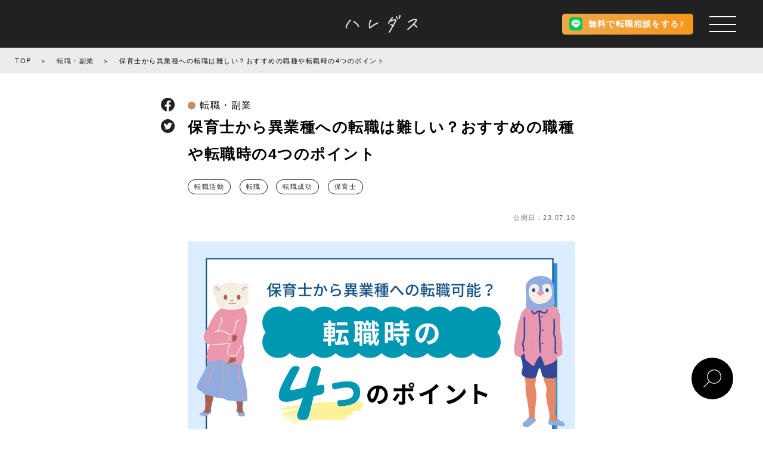

--- FILE ---
content_type: text/html; charset=UTF-8
request_url: https://haredas.jp/childminder_jobchange/
body_size: 23784
content:
<!DOCTYPE html>
<html lang="ja">

<head>
	<meta charset="UTF-8">

	<meta name="viewport" content="width=device-width, height=device-height, initial-scale=1, shrink-to-fit=no, maximum-scale=1.0, user-scalable=0">
	<meta name="format-detection" content="telephone=no">
	<meta http-equiv="X-UA-Compatible" content="IE=edge">
	<!-- Google Tag Manager -->
	<script>
		(function(w, d, s, l, i) {
			w[l] = w[l] || [];
			w[l].push({
				'gtm.start': new Date().getTime(),
				event: 'gtm.js'
			});
			var f = d.getElementsByTagName(s)[0],
				j = d.createElement(s),
				dl = l != 'dataLayer' ? '&l=' + l : '';
			j.async = true;
			j.src =
				'https://www.googletagmanager.com/gtm.js?id=' + i + dl;
			f.parentNode.insertBefore(j, f);
		})(window, document, 'script', 'dataLayer', 'GTM-5VCGPBQ');
	</script>
	<!-- End Google Tag Manager -->
		<title>保育士から異業種への転職は難しい？おすすめの職種や転職時の4つのポイント - ハレダス</title>
	<meta name="description" content="保育士の仕事は、とても体力を使うものです。また、保護者対応や職場内の人間関係に気を遣うなど、精神的にも厳しい労働環境で働いています。加えて休みや給与が少ないなど、課題も多い職業です。

上記のような理由から、保育士ではない職業への転職を考える方も多くいるようです。本記事では、保育士からの転職について解説します。">
	<meta name="keywords" content="仕事, 働く, 就職, 転職, 副業">

	<meta property="og:type" content="website" />
	<meta property="og:locale" content="ja_JP" />
	<meta property="og:url" content="https://haredas.jp" />
	<meta property="og:image" content="https://haredas.jp/wp-content/uploads/2023/02/8601e124597734bb4fe68880e7bc3951.jpg" />
	<meta property="og:title" content="保育士から異業種への転職は難しい？おすすめの職種や転職時の4つのポイント - ハレダス" />
	<meta property="og:site_name" content="働く人のためのマガジン - ハレダス" />
	<meta property="og:description" content="保育士の仕事は、とても体力を使うものです。また、保護者対応や職場内の人間関係に気を遣うなど、精神的にも厳しい労働環境で働いています。加えて休みや給与が少ないなど、課題も多い職業です。

上記のような理由から、保育士ではない職業への転職を考える方も多くいるようです。本記事では、保育士からの転職について解説します。" />
	<meta name="twitter:card" content="summary">

<!-- メタ情報のauthor設定 -->
		<meta name="author" content="ハレダス編集部">


	<script type="application/ld+json">
		{
			"@context": "https://schema.org",
			"@type": "Article",
			"mainEntityOfPage": "https://haredas.jp/childminder_jobchange/",
			"headline": "保育士から異業種への転職は難しい？おすすめの職種や転職時の4つのポイント",
			"description": "保育士の仕事は、とても体力を使うものです。また、保護者対応や職場内の人間関係に気を遣うなど、精神的にも厳しい労働環境で働いています。加えて休みや給与が少ないなど、課題も多い職業です。

上記のような理由から、保育士ではない職業への転職を考える方も多くいるようです。本記事では、保育士からの転職について解説します。",
			"image": [
				"https://haredas.jp/wp-content/uploads/2023/02/8601e124597734bb4fe68880e7bc3951.jpg",
				"https://haredas.jp/wp-content/uploads/2023/02/f89f7b0a07f9d540b6d0acbde9c18687.jpg"
			],
			"datePublished": "2023-07-10T11:30:45+09:00",
			 "dateModified": "2023-07-10T11:43:10+09:00",
				"author": [{
					"@type": "Organization",
					"name": "ハレダス編集部",
					"url": "https://haredas.jp"
				}]
					}
	</script>

	
	<meta name="apple-mobile-web-app-status-bar-style" content="black-translucent" />
	<meta name="format-detection" content="telephone=no" />
	<meta name="format-detection" content="date=no" />
	<meta name="format-detection" content="address=no" />
	<meta name="format-detection" content="email=no" />
	<link rel="profile" href="http://microformats.org/profile/hcard" />
	<link rel="shortcut icon" href="/shared/img/shared/favicon.ico" />

	<link rel="apple-touch-icon" href="https://haredas.jp/wp-content/themes/haredas/assets/image/haredas_logo_square.png">
	<link href="https://use.fontawesome.com/releases/v5.6.1/css/all.css" rel="stylesheet">
	<link rel="stylesheet" href="https://fonts.googleapis.com/css2?family=Caveat&display=swap">
	<link rel="stylesheet" href="https://cdnjs.cloudflare.com/ajax/libs/font-awesome/4.7.0/css/font-awesome.min.css">
	<!-- <link rel="stylesheet" href="https://cdnjs.cloudflare.com/ajax/libs/slick-carousel/1.9.0/slick.min.css"> -->

	<script src="https://cdnjs.cloudflare.com/ajax/libs/jquery/3.5.1/jquery.min.js"></script>
	<script src="https://cdnjs.cloudflare.com/ajax/libs/js-cookie/2.2.1/js.cookie.min.js"></script>
	<script src="https://cdnjs.cloudflare.com/ajax/libs/jquery.matchHeight/0.7.2/jquery.matchHeight-min.js"></script>
	<script src="https://cdnjs.cloudflare.com/ajax/libs/gsap/3.2.6/gsap.min.js"></script>
	<!-- <script src="https://cdnjs.cloudflare.com/ajax/libs/slick-carousel/1.9.0/slick.min.js"></script> -->

	<script type="text/javascript" src="https://haredas.jp/wp-content/themes/haredas/assets/slick/slick.min.js"></script>
	<script type="text/javascript" src="https://haredas.jp/wp-content/themes/haredas/assets/js/fadein.js"></script>
	<link href="https://haredas.jp/wp-content/themes/haredas/assets/slick/slick-theme.css" rel="stylesheet" type="text/css">
	<link href="https://haredas.jp/wp-content/themes/haredas/assets/slick/slick.css" rel="stylesheet" type="text/css">
	<meta name='robots' content='max-image-preview:large' />
<link rel='dns-prefetch' href='//pagead2.googlesyndication.com' />
<link rel="alternate" title="oEmbed (JSON)" type="application/json+oembed" href="https://haredas.jp/wp-json/oembed/1.0/embed?url=https%3A%2F%2Fharedas.jp%2Fchildminder_jobchange%2F" />
<link rel="alternate" title="oEmbed (XML)" type="text/xml+oembed" href="https://haredas.jp/wp-json/oembed/1.0/embed?url=https%3A%2F%2Fharedas.jp%2Fchildminder_jobchange%2F&#038;format=xml" />
<style id='wp-img-auto-sizes-contain-inline-css' type='text/css'>
img:is([sizes=auto i],[sizes^="auto," i]){contain-intrinsic-size:3000px 1500px}
/*# sourceURL=wp-img-auto-sizes-contain-inline-css */
</style>
<style id='wp-emoji-styles-inline-css' type='text/css'>

	img.wp-smiley, img.emoji {
		display: inline !important;
		border: none !important;
		box-shadow: none !important;
		height: 1em !important;
		width: 1em !important;
		margin: 0 0.07em !important;
		vertical-align: -0.1em !important;
		background: none !important;
		padding: 0 !important;
	}
/*# sourceURL=wp-emoji-styles-inline-css */
</style>
<style id='wp-block-library-inline-css' type='text/css'>
:root{--wp-block-synced-color:#7a00df;--wp-block-synced-color--rgb:122,0,223;--wp-bound-block-color:var(--wp-block-synced-color);--wp-editor-canvas-background:#ddd;--wp-admin-theme-color:#007cba;--wp-admin-theme-color--rgb:0,124,186;--wp-admin-theme-color-darker-10:#006ba1;--wp-admin-theme-color-darker-10--rgb:0,107,160.5;--wp-admin-theme-color-darker-20:#005a87;--wp-admin-theme-color-darker-20--rgb:0,90,135;--wp-admin-border-width-focus:2px}@media (min-resolution:192dpi){:root{--wp-admin-border-width-focus:1.5px}}.wp-element-button{cursor:pointer}:root .has-very-light-gray-background-color{background-color:#eee}:root .has-very-dark-gray-background-color{background-color:#313131}:root .has-very-light-gray-color{color:#eee}:root .has-very-dark-gray-color{color:#313131}:root .has-vivid-green-cyan-to-vivid-cyan-blue-gradient-background{background:linear-gradient(135deg,#00d084,#0693e3)}:root .has-purple-crush-gradient-background{background:linear-gradient(135deg,#34e2e4,#4721fb 50%,#ab1dfe)}:root .has-hazy-dawn-gradient-background{background:linear-gradient(135deg,#faaca8,#dad0ec)}:root .has-subdued-olive-gradient-background{background:linear-gradient(135deg,#fafae1,#67a671)}:root .has-atomic-cream-gradient-background{background:linear-gradient(135deg,#fdd79a,#004a59)}:root .has-nightshade-gradient-background{background:linear-gradient(135deg,#330968,#31cdcf)}:root .has-midnight-gradient-background{background:linear-gradient(135deg,#020381,#2874fc)}:root{--wp--preset--font-size--normal:16px;--wp--preset--font-size--huge:42px}.has-regular-font-size{font-size:1em}.has-larger-font-size{font-size:2.625em}.has-normal-font-size{font-size:var(--wp--preset--font-size--normal)}.has-huge-font-size{font-size:var(--wp--preset--font-size--huge)}.has-text-align-center{text-align:center}.has-text-align-left{text-align:left}.has-text-align-right{text-align:right}.has-fit-text{white-space:nowrap!important}#end-resizable-editor-section{display:none}.aligncenter{clear:both}.items-justified-left{justify-content:flex-start}.items-justified-center{justify-content:center}.items-justified-right{justify-content:flex-end}.items-justified-space-between{justify-content:space-between}.screen-reader-text{border:0;clip-path:inset(50%);height:1px;margin:-1px;overflow:hidden;padding:0;position:absolute;width:1px;word-wrap:normal!important}.screen-reader-text:focus{background-color:#ddd;clip-path:none;color:#444;display:block;font-size:1em;height:auto;left:5px;line-height:normal;padding:15px 23px 14px;text-decoration:none;top:5px;width:auto;z-index:100000}html :where(.has-border-color){border-style:solid}html :where([style*=border-top-color]){border-top-style:solid}html :where([style*=border-right-color]){border-right-style:solid}html :where([style*=border-bottom-color]){border-bottom-style:solid}html :where([style*=border-left-color]){border-left-style:solid}html :where([style*=border-width]){border-style:solid}html :where([style*=border-top-width]){border-top-style:solid}html :where([style*=border-right-width]){border-right-style:solid}html :where([style*=border-bottom-width]){border-bottom-style:solid}html :where([style*=border-left-width]){border-left-style:solid}html :where(img[class*=wp-image-]){height:auto;max-width:100%}:where(figure){margin:0 0 1em}html :where(.is-position-sticky){--wp-admin--admin-bar--position-offset:var(--wp-admin--admin-bar--height,0px)}@media screen and (max-width:600px){html :where(.is-position-sticky){--wp-admin--admin-bar--position-offset:0px}}

/*# sourceURL=wp-block-library-inline-css */
</style><style id='global-styles-inline-css' type='text/css'>
:root{--wp--preset--aspect-ratio--square: 1;--wp--preset--aspect-ratio--4-3: 4/3;--wp--preset--aspect-ratio--3-4: 3/4;--wp--preset--aspect-ratio--3-2: 3/2;--wp--preset--aspect-ratio--2-3: 2/3;--wp--preset--aspect-ratio--16-9: 16/9;--wp--preset--aspect-ratio--9-16: 9/16;--wp--preset--color--black: #000000;--wp--preset--color--cyan-bluish-gray: #abb8c3;--wp--preset--color--white: #ffffff;--wp--preset--color--pale-pink: #f78da7;--wp--preset--color--vivid-red: #cf2e2e;--wp--preset--color--luminous-vivid-orange: #ff6900;--wp--preset--color--luminous-vivid-amber: #fcb900;--wp--preset--color--light-green-cyan: #7bdcb5;--wp--preset--color--vivid-green-cyan: #00d084;--wp--preset--color--pale-cyan-blue: #8ed1fc;--wp--preset--color--vivid-cyan-blue: #0693e3;--wp--preset--color--vivid-purple: #9b51e0;--wp--preset--gradient--vivid-cyan-blue-to-vivid-purple: linear-gradient(135deg,rgb(6,147,227) 0%,rgb(155,81,224) 100%);--wp--preset--gradient--light-green-cyan-to-vivid-green-cyan: linear-gradient(135deg,rgb(122,220,180) 0%,rgb(0,208,130) 100%);--wp--preset--gradient--luminous-vivid-amber-to-luminous-vivid-orange: linear-gradient(135deg,rgb(252,185,0) 0%,rgb(255,105,0) 100%);--wp--preset--gradient--luminous-vivid-orange-to-vivid-red: linear-gradient(135deg,rgb(255,105,0) 0%,rgb(207,46,46) 100%);--wp--preset--gradient--very-light-gray-to-cyan-bluish-gray: linear-gradient(135deg,rgb(238,238,238) 0%,rgb(169,184,195) 100%);--wp--preset--gradient--cool-to-warm-spectrum: linear-gradient(135deg,rgb(74,234,220) 0%,rgb(151,120,209) 20%,rgb(207,42,186) 40%,rgb(238,44,130) 60%,rgb(251,105,98) 80%,rgb(254,248,76) 100%);--wp--preset--gradient--blush-light-purple: linear-gradient(135deg,rgb(255,206,236) 0%,rgb(152,150,240) 100%);--wp--preset--gradient--blush-bordeaux: linear-gradient(135deg,rgb(254,205,165) 0%,rgb(254,45,45) 50%,rgb(107,0,62) 100%);--wp--preset--gradient--luminous-dusk: linear-gradient(135deg,rgb(255,203,112) 0%,rgb(199,81,192) 50%,rgb(65,88,208) 100%);--wp--preset--gradient--pale-ocean: linear-gradient(135deg,rgb(255,245,203) 0%,rgb(182,227,212) 50%,rgb(51,167,181) 100%);--wp--preset--gradient--electric-grass: linear-gradient(135deg,rgb(202,248,128) 0%,rgb(113,206,126) 100%);--wp--preset--gradient--midnight: linear-gradient(135deg,rgb(2,3,129) 0%,rgb(40,116,252) 100%);--wp--preset--font-size--small: 13px;--wp--preset--font-size--medium: 20px;--wp--preset--font-size--large: 36px;--wp--preset--font-size--x-large: 42px;--wp--preset--spacing--20: 0.44rem;--wp--preset--spacing--30: 0.67rem;--wp--preset--spacing--40: 1rem;--wp--preset--spacing--50: 1.5rem;--wp--preset--spacing--60: 2.25rem;--wp--preset--spacing--70: 3.38rem;--wp--preset--spacing--80: 5.06rem;--wp--preset--shadow--natural: 6px 6px 9px rgba(0, 0, 0, 0.2);--wp--preset--shadow--deep: 12px 12px 50px rgba(0, 0, 0, 0.4);--wp--preset--shadow--sharp: 6px 6px 0px rgba(0, 0, 0, 0.2);--wp--preset--shadow--outlined: 6px 6px 0px -3px rgb(255, 255, 255), 6px 6px rgb(0, 0, 0);--wp--preset--shadow--crisp: 6px 6px 0px rgb(0, 0, 0);}:where(.is-layout-flex){gap: 0.5em;}:where(.is-layout-grid){gap: 0.5em;}body .is-layout-flex{display: flex;}.is-layout-flex{flex-wrap: wrap;align-items: center;}.is-layout-flex > :is(*, div){margin: 0;}body .is-layout-grid{display: grid;}.is-layout-grid > :is(*, div){margin: 0;}:where(.wp-block-columns.is-layout-flex){gap: 2em;}:where(.wp-block-columns.is-layout-grid){gap: 2em;}:where(.wp-block-post-template.is-layout-flex){gap: 1.25em;}:where(.wp-block-post-template.is-layout-grid){gap: 1.25em;}.has-black-color{color: var(--wp--preset--color--black) !important;}.has-cyan-bluish-gray-color{color: var(--wp--preset--color--cyan-bluish-gray) !important;}.has-white-color{color: var(--wp--preset--color--white) !important;}.has-pale-pink-color{color: var(--wp--preset--color--pale-pink) !important;}.has-vivid-red-color{color: var(--wp--preset--color--vivid-red) !important;}.has-luminous-vivid-orange-color{color: var(--wp--preset--color--luminous-vivid-orange) !important;}.has-luminous-vivid-amber-color{color: var(--wp--preset--color--luminous-vivid-amber) !important;}.has-light-green-cyan-color{color: var(--wp--preset--color--light-green-cyan) !important;}.has-vivid-green-cyan-color{color: var(--wp--preset--color--vivid-green-cyan) !important;}.has-pale-cyan-blue-color{color: var(--wp--preset--color--pale-cyan-blue) !important;}.has-vivid-cyan-blue-color{color: var(--wp--preset--color--vivid-cyan-blue) !important;}.has-vivid-purple-color{color: var(--wp--preset--color--vivid-purple) !important;}.has-black-background-color{background-color: var(--wp--preset--color--black) !important;}.has-cyan-bluish-gray-background-color{background-color: var(--wp--preset--color--cyan-bluish-gray) !important;}.has-white-background-color{background-color: var(--wp--preset--color--white) !important;}.has-pale-pink-background-color{background-color: var(--wp--preset--color--pale-pink) !important;}.has-vivid-red-background-color{background-color: var(--wp--preset--color--vivid-red) !important;}.has-luminous-vivid-orange-background-color{background-color: var(--wp--preset--color--luminous-vivid-orange) !important;}.has-luminous-vivid-amber-background-color{background-color: var(--wp--preset--color--luminous-vivid-amber) !important;}.has-light-green-cyan-background-color{background-color: var(--wp--preset--color--light-green-cyan) !important;}.has-vivid-green-cyan-background-color{background-color: var(--wp--preset--color--vivid-green-cyan) !important;}.has-pale-cyan-blue-background-color{background-color: var(--wp--preset--color--pale-cyan-blue) !important;}.has-vivid-cyan-blue-background-color{background-color: var(--wp--preset--color--vivid-cyan-blue) !important;}.has-vivid-purple-background-color{background-color: var(--wp--preset--color--vivid-purple) !important;}.has-black-border-color{border-color: var(--wp--preset--color--black) !important;}.has-cyan-bluish-gray-border-color{border-color: var(--wp--preset--color--cyan-bluish-gray) !important;}.has-white-border-color{border-color: var(--wp--preset--color--white) !important;}.has-pale-pink-border-color{border-color: var(--wp--preset--color--pale-pink) !important;}.has-vivid-red-border-color{border-color: var(--wp--preset--color--vivid-red) !important;}.has-luminous-vivid-orange-border-color{border-color: var(--wp--preset--color--luminous-vivid-orange) !important;}.has-luminous-vivid-amber-border-color{border-color: var(--wp--preset--color--luminous-vivid-amber) !important;}.has-light-green-cyan-border-color{border-color: var(--wp--preset--color--light-green-cyan) !important;}.has-vivid-green-cyan-border-color{border-color: var(--wp--preset--color--vivid-green-cyan) !important;}.has-pale-cyan-blue-border-color{border-color: var(--wp--preset--color--pale-cyan-blue) !important;}.has-vivid-cyan-blue-border-color{border-color: var(--wp--preset--color--vivid-cyan-blue) !important;}.has-vivid-purple-border-color{border-color: var(--wp--preset--color--vivid-purple) !important;}.has-vivid-cyan-blue-to-vivid-purple-gradient-background{background: var(--wp--preset--gradient--vivid-cyan-blue-to-vivid-purple) !important;}.has-light-green-cyan-to-vivid-green-cyan-gradient-background{background: var(--wp--preset--gradient--light-green-cyan-to-vivid-green-cyan) !important;}.has-luminous-vivid-amber-to-luminous-vivid-orange-gradient-background{background: var(--wp--preset--gradient--luminous-vivid-amber-to-luminous-vivid-orange) !important;}.has-luminous-vivid-orange-to-vivid-red-gradient-background{background: var(--wp--preset--gradient--luminous-vivid-orange-to-vivid-red) !important;}.has-very-light-gray-to-cyan-bluish-gray-gradient-background{background: var(--wp--preset--gradient--very-light-gray-to-cyan-bluish-gray) !important;}.has-cool-to-warm-spectrum-gradient-background{background: var(--wp--preset--gradient--cool-to-warm-spectrum) !important;}.has-blush-light-purple-gradient-background{background: var(--wp--preset--gradient--blush-light-purple) !important;}.has-blush-bordeaux-gradient-background{background: var(--wp--preset--gradient--blush-bordeaux) !important;}.has-luminous-dusk-gradient-background{background: var(--wp--preset--gradient--luminous-dusk) !important;}.has-pale-ocean-gradient-background{background: var(--wp--preset--gradient--pale-ocean) !important;}.has-electric-grass-gradient-background{background: var(--wp--preset--gradient--electric-grass) !important;}.has-midnight-gradient-background{background: var(--wp--preset--gradient--midnight) !important;}.has-small-font-size{font-size: var(--wp--preset--font-size--small) !important;}.has-medium-font-size{font-size: var(--wp--preset--font-size--medium) !important;}.has-large-font-size{font-size: var(--wp--preset--font-size--large) !important;}.has-x-large-font-size{font-size: var(--wp--preset--font-size--x-large) !important;}
/*# sourceURL=global-styles-inline-css */
</style>

<style id='classic-theme-styles-inline-css' type='text/css'>
/*! This file is auto-generated */
.wp-block-button__link{color:#fff;background-color:#32373c;border-radius:9999px;box-shadow:none;text-decoration:none;padding:calc(.667em + 2px) calc(1.333em + 2px);font-size:1.125em}.wp-block-file__button{background:#32373c;color:#fff;text-decoration:none}
/*# sourceURL=/wp-includes/css/classic-themes.min.css */
</style>
<link rel='stylesheet' id='wordpress-popular-posts-css-css' href='https://haredas.jp/wp-content/plugins/wordpress-popular-posts/assets/css/wpp.css?ver=6.0.5' type='text/css' media='all' />
<link rel='stylesheet' id='tablepress-default-css' href='https://haredas.jp/wp-content/plugins/tablepress/css/build/default.css?ver=2.3.2' type='text/css' media='all' />
<script type="application/json" id="wpp-json">
/* <![CDATA[ */
{"sampling_active":0,"sampling_rate":100,"ajax_url":"https:\/\/haredas.jp\/wp-json\/wordpress-popular-posts\/v1\/popular-posts","api_url":"https:\/\/haredas.jp\/wp-json\/wordpress-popular-posts","ID":18224,"token":"2311200277","lang":0,"debug":0}
//# sourceURL=wpp-json
/* ]]> */
</script>
<script type="text/javascript" src="https://haredas.jp/wp-content/plugins/wordpress-popular-posts/assets/js/wpp.min.js?ver=6.0.5" id="wpp-js-js"></script>
<script type="text/javascript" id="eio-lazy-load-js-extra">
/* <![CDATA[ */
var eio_lazy_vars = {"exactdn_domain":"","skip_autoscale":"0"};
//# sourceURL=eio-lazy-load-js-extra
/* ]]> */
</script>
<script type="text/javascript" src="https://haredas.jp/wp-content/plugins/ewww-image-optimizer/includes/lazysizes.min.js?ver=601" id="eio-lazy-load-js"></script>
<link rel="https://api.w.org/" href="https://haredas.jp/wp-json/" /><link rel="alternate" title="JSON" type="application/json" href="https://haredas.jp/wp-json/wp/v2/posts/18224" /><link rel="EditURI" type="application/rsd+xml" title="RSD" href="https://haredas.jp/xmlrpc.php?rsd" />
<meta name="generator" content="WordPress 6.9" />
<link rel="canonical" href="https://haredas.jp/childminder_jobchange/" />
<link rel='shortlink' href='https://haredas.jp/?p=18224' />
<meta name="generator" content="Site Kit by Google 1.86.0" />            <style id="wpp-loading-animation-styles">@-webkit-keyframes bgslide{from{background-position-x:0}to{background-position-x:-200%}}@keyframes bgslide{from{background-position-x:0}to{background-position-x:-200%}}.wpp-widget-placeholder,.wpp-widget-block-placeholder{margin:0 auto;width:60px;height:3px;background:#dd3737;background:linear-gradient(90deg,#dd3737 0%,#571313 10%,#dd3737 100%);background-size:200% auto;border-radius:3px;-webkit-animation:bgslide 1s infinite linear;animation:bgslide 1s infinite linear}</style>
            
<!-- Google AdSense スニペット (Site Kit が追加) -->
<meta name="google-adsense-platform-account" content="ca-host-pub-2644536267352236">
<meta name="google-adsense-platform-domain" content="sitekit.withgoogle.com">
<!-- (ここまで) Google AdSense スニペット (Site Kit が追加) -->
<noscript><style>.lazyload[data-src]{display:none !important;}</style></noscript><style>.lazyload{background-image:none !important;}</style>
<!-- Google AdSense スニペット (Site Kit が追加) -->
<script type="text/javascript" async="async" src="https://pagead2.googlesyndication.com/pagead/js/adsbygoogle.js?client=ca-pub-3749590194595052" crossorigin="anonymous"></script>

<!-- (ここまで) Google AdSense スニペット (Site Kit が追加) -->
	<link rel="stylesheet" href="https://haredas.jp/wp-content/themes/haredas/assets/stylesheets/reset.min.css">
			<link rel="stylesheet" href="https://haredas.jp/wp-content/themes/haredas/assets/stylesheets/styles.css?1768850915">
		<link rel="stylesheet" href="https://haredas.jp/wp-content/themes/haredas/assets/stylesheets/renovate-styles.css">
			<script type="text/javascript">
		$(function() {
			var headerHight = 60;
						$("a[href^='#']").click(function() {
				var href = $(this).attr("href");
				var target = $(href == "#" || href == "" ? 'html' : href);
				var position = target.offset().top - headerHight;
				$("html, body").animate({
					scrollTop: position
				}, 550, "swing");
				return false;
			});
		});
	</script>
	
		<script async src="https://www.googletagmanager.com/gtag/js?id=G-064L74V7S5"></script>
	<script>
		window.dataLayer = window.dataLayer || [];

		function gtag() {
			dataLayer.push(arguments);
		}
		gtag('js', new Date());

		gtag('config', 'G-064L74V7S5');
	</script>
	<!-- Global site tag (gtag.js) - Google Analytics -->
	<script async src="https://www.googletagmanager.com/gtag/js?id=UA-190476897-1"></script>
	<script>
		window.dataLayer = window.dataLayer || [];

		function gtag() {
			dataLayer.push(arguments);
		}
		gtag('js', new Date());

		gtag('config', 'UA-190476897-1');
	</script>

	<!-- User Heat Tag -->
	<script type="text/javascript">
		(function(add, cla) {
			window['UserHeatTag'] = cla;
			window[cla] = window[cla] || function() {
				(window[cla].q = window[cla].q || []).push(arguments)
			}, window[cla].l = 1 * new Date();
			var ul = document.createElement('script');
			var tag = document.getElementsByTagName('script')[0];
			ul.async = 1;
			ul.src = add;
			tag.parentNode.insertBefore(ul, tag);
		})('//uh.nakanohito.jp/uhj2/uh.js', '_uhtracker');
		_uhtracker({
			id: 'uhDetJWbqx'
		});
	</script>
	<!-- End User Heat Tag -->

</head>

<body>
	<!-- Google Tag Manager (noscript) -->
	<noscript><iframe src="https://www.googletagmanager.com/ns.html?id=GTM-5VCGPBQ" height="0" width="0" style="display:none;visibility:hidden"></iframe></noscript>
	<!-- End Google Tag Manager (noscript) -->
	<div id="body_inside" class="lazyload">

		<header class="header">
			<a class="logo" href="https://haredas.jp"><img src="[data-uri]" data-src="https://haredas.jp/wp-content/themes/haredas/assets/image/logo.png" class="lazyload"><noscript><img src="https://haredas.jp/wp-content/themes/haredas/assets/image/logo.png" data-eio="l"></noscript></a>
			<a href="https://lin.ee/yKPmbzg" class="header__btn line-consult-btn">
				<span class="line-consult-btn__img"><img src="[data-uri]" data-src="https://haredas.jp/wp-content/themes/haredas/assets/image/common/line.svg" class="lazyload"><noscript><img src="https://haredas.jp/wp-content/themes/haredas/assets/image/common/line.svg" data-eio="l"></noscript></span>
				<span class="line-consult-btn__text line-consult-btn__text--pc">無料で転職相談をする</span>
				<span class="line-consult-btn__text line-consult-btn__text--sp"><span>LINE無料</span><span>転職相談</span></span>
			</a>
		</header>
		<div class="header-space lazyload"></div>
		<button id="ham" class="ham">
			<span class="ham__bar"></span>
			<span class="ham__bar"></span>
			<span class="ham__bar"></span>
		</button>
		<div id="MenuBackground" class="MenuBackground lazyload"></div>
		<div id="drawer" class="drawer lazyload">
			<div class="drawer__inner lazyload">
				<div class="drawer__logo lazyload">
					<a href="/" class="drawer__logo-link">
						<img src="[data-uri]" alt="働く人のためのWEBマガジン「ハレダス」" data-src="https://haredas.jp/wp-content/themes/haredas/assets/image/common/haredas_logo.svg" class="lazyload"><noscript><img src="https://haredas.jp/wp-content/themes/haredas/assets/image/common/haredas_logo.svg" alt="働く人のためのWEBマガジン「ハレダス」" data-eio="l"></noscript>
					</a>
				</div>
				<a href="/choice/" class="drawer__btn">転職支援サービス「CHOICE」</a>
				<div class="drawer__links lazyload">
					<ul class="drawer__link-list">
						<li class="drawer__link-item">
							<a href="/" class="drawer__link">トップ</a>
						</li>
													<li class="drawer__link-item">
								<a href="https://haredas.jp/category/shukatsu/" class="drawer__link">初めての就職</a>
							</li>
													<li class="drawer__link-item">
								<a href="https://haredas.jp/category/tenshoku/" class="drawer__link">転職・副業</a>
							</li>
													<li class="drawer__link-item">
								<a href="https://haredas.jp/category/interview/" class="drawer__link">インタビュー</a>
							</li>
													<li class="drawer__link-item">
								<a href="https://haredas.jp/category/column/" class="drawer__link">コラム</a>
							</li>
											</ul>
					<ul class="drawer__link-list">
						<li class="drawer__link-item">
							<a href="/jobpost/" class="drawer__link">求人付き記事</a>
						</li>
						<li class="drawer__link-item">
							<a href="/popular/" class="drawer__link">殿堂入り記事</a>
						</li>
						<li class="drawer__link-item">
							<a href="/ranking/" class="drawer__link">ランキング</a>
						</li>
						<li class="drawer__link-item">
							<a href="/tag/" class="drawer__link">人気タグ一覧</a>
						</li>
					</ul>
					<ul class="drawer__link-list">
						<li class="drawer__link-item">
							<a href="/concept/" class="drawer__link">ハレダスについて</a>
						</li>
						<li class="drawer__link-item">
							<a href="/recruit/" class="drawer__link">採用情報</a>
						</li>
						<li class="drawer__link-item">
							<a href="/inquiry/" class="drawer__link">お問い合わせ</a>
						</li>
						<li class="drawer__link-item">
							<a href="/company/" class="drawer__link">会社概要</a>
						</li>
						<li class="drawer__link-item">
							<a href="/policy/" class="drawer__link">プライバシーポリシー</a>
						</li>
					</ul>
				</div>
				<a href="https://lin.ee/yKPmbzg" class="line-consult-btn drawer__line-consult-btn">
					<span class="line-consult-btn__img"><img src="[data-uri]" data-src="https://haredas.jp/wp-content/themes/haredas/assets/image/common/line.svg" class="lazyload"><noscript><img src="https://haredas.jp/wp-content/themes/haredas/assets/image/common/line.svg" data-eio="l"></noscript></span>
					<span class="line-consult-btn__text">無料で転職相談をする</span>
				</a>
			</div>
		</div>
		<div class="MenuRelative lazyload">
			<nav class="gnav">
				<ul>
					<li><a class="text" href="/">トップ</a></li>
					<div class="category_link lazyload">
						<p>記事カテゴリ</p>
													<li><a href="https://haredas.jp/category/shukatsu/">初めての就職</a></li>
													<li><a href="https://haredas.jp/category/tenshoku/">転職・副業</a></li>
													<li><a href="https://haredas.jp/category/interview/">インタビュー</a></li>
													<li><a href="https://haredas.jp/category/column/">コラム</a></li>
											</div>
					<li><a class="text" href="/popular/">殿堂入り記事</a></li>
					<li><a class="text" href="/jobpost/">求人付き記事</a></li>
					<li><a class="text" href="/ranking/">ランキング</a></li>
					<li><a class="text" href="/tag/">人気タグ一覧</a></li>
					<li><a class="btn" href="/choice/">
							お仕事相談はこちら
							<svg class="arrow" width="24" height="24" xmlns="http://www.w3.org/2000/svg" viewBox="0 0 24 24" fill-rule="evenodd" clip-rule="evenodd">
								<path d="M21.883 12l-7.527 6.235.644.765 9-7.521-9-7.479-.645.764 7.529 6.236h-21.884v1h21.883z" />
							</svg>
						</a></li>
					<div class="foot lazyload">
						<li><a href="/concept/">ハレダスについて</a></li>
						<li><a href="/recruit/">採用情報</a></li>
						<li><a href="/inquiry/">お問い合わせ</a></li>
						<li><a href="/company/">会社概要</a></li>
						<li><a href="/policy/">プライバシーポリシー</a></li>
					</div>
				</ul>
				<ul class="sns_link">
					<li>
						<a href="https://twitter.com/haredasmagazine/" target="_blank">
							<svg xmlns="http://www.w3.org/2000/svg" viewBox="0 0 400 400">
								<g>
									<circle class="bg" cx="200" cy="200" r="200" />
									<path d="M158.55,301.6c94.3,0,145.9-78.2,145.9-145.9,0-2.2,0-4.4-.1-6.6A104.47,104.47,0,0,0,330,122.5a103.93,103.93,0,0,1-29.5,8.1,51.59,51.59,0,0,0,22.6-28.4,102,102,0,0,1-32.6,12.4,51.29,51.29,0,0,0-88.7,35.1,56.68,56.68,0,0,0,1.3,11.7,145.61,145.61,0,0,1-105.7-53.6,51.48,51.48,0,0,0,15.9,68.5,51.87,51.87,0,0,1-23.2-6.4v.7a51.39,51.39,0,0,0,41.1,50.3,51.58,51.58,0,0,1-23.1.9A51.28,51.28,0,0,0,156,257.4a102.85,102.85,0,0,1-63.7,22,98.68,98.68,0,0,1-12.2-.7,145.86,145.86,0,0,0,78.5,22.9" />
								</g>
							</svg>
						</a>
					</li>
					<li>
						<a href="https://www.instagram.com/haredas_official/" target="_blank">
							<svg xmlns="http://www.w3.org/2000/svg" viewBox="0 0 401.21 401.21">
								<g>
									<g>
										<circle class="bg" cx="200.6" cy="200.6" r="200.1" />
									</g>
									<g>
										<path d="M323.88,157.52V258.86a71.47,71.47,0,0,1-71.47,71.47H151.07A71.47,71.47,0,0,1,79.6,258.86V157.52a71.47,71.47,0,0,1,71.47-71.47H252.41A71.47,71.47,0,0,1,323.88,157.52ZM301.7,251.61s.55-31.82,0-87.07-41.31-55.26-41.31-55.26-63.07-1.11-112.18,0-46.33,55.26-46.33,55.26,0,47.44,0,97.67c6.11,48.56,45.24,44.65,45.24,44.65s51.35,1.12,105.49,0S301.7,251.61,301.7,251.61Z" />
										<rect x="79.6" y="86.05" width="244.28" height="244.28" rx="71.47" />
										<path class="bg" d="M252.58,306.86c-54.14,1.12-105.49,0-105.49,0s-39.13,3.91-45.24-44.65c0-50.23,0-97.67,0-97.67s-2.79-54.14,46.33-55.26,112.18,0,112.18,0,40.75,0,41.31,55.26,0,87.07,0,87.07S306.72,305.75,252.58,306.86Z" />
										<circle class="center_circle" cx="201.62" cy="208.34" r="51.7" />
										<circle cx="267.01" cy="143.14" r="14.54" />
									</g>
								</g>
							</svg>
						</a>
					</li>
				</ul>
			</nav>
		</div>

					<button id="search-btn" class="search-btn">
				<div class="search-btn__img lazyload">
					<svg width="24" height="24" viewBox="0 0 24 24" xmlns="http://www.w3.org/2000/svg" fill-rule="evenodd" clip-rule="evenodd">
						<path d="M15.853 16.56c-1.683 1.517-3.911 2.44-6.353 2.44-5.243 0-9.5-4.257-9.5-9.5s4.257-9.5 9.5-9.5 9.5 4.257 9.5 9.5c0 2.442-.923 4.67-2.44 6.353l7.44 7.44-.707.707-7.44-7.44zm-6.353-15.56c4.691 0 8.5 3.809 8.5 8.5s-3.809 8.5-8.5 8.5-8.5-3.809-8.5-8.5 3.809-8.5 8.5-8.5z" />
					</svg>
				</div>
			</button>
		
		<div class="MenuRelative lazyload">
			<div class="searchnav lazyload">
				<button id="close-search" class="close-search">
					<span class="close-search__bar"></span>
					<span class="close-search__bar"></span>
				</button>
				<p>検索</p>
				<form action="https://haredas.jp" id="SearchFormIndexForm" method="get" accept-charset="utf-8">
  <svg width="24" height="24" viewBox="0 0 24 24" xmlns="http://www.w3.org/2000/svg" fill-rule="evenodd" clip-rule="evenodd">
    <path d="M15.853 16.56c-1.683 1.517-3.911 2.44-6.353 2.44-5.243 0-9.5-4.257-9.5-9.5s4.257-9.5 9.5-9.5 9.5 4.257 9.5 9.5c0 2.442-.923 4.67-2.44 6.353l7.44 7.44-.707.707-7.44-7.44zm-6.353-15.56c4.691 0 8.5 3.809 8.5 8.5s-3.809 8.5-8.5 8.5-8.5-3.809-8.5-8.5 3.809-8.5 8.5-8.5z"/>
  </svg>
  <input id="s-box" name="s" type="text" placeholder="テキストを入力"/>
</form>
				<p>殿堂入り</p>
														<div class="slide-item card lazyload">
							<a href="https://haredas.jp/mamoru_morimoto_ryoji_210608/" class="sidebar_card card-popular">
								<div class="img_wrapper lazyload">
									<img src="[data-uri]" data-src="https://haredas.jp/wp-content/uploads/2021/06/mamo.jpg" class="lazyload"><noscript><img src="https://haredas.jp/wp-content/uploads/2021/06/mamo.jpg" data-eio="l"></noscript>
								</div>
								<p class="description">森本亮治さんインタビュー「ヒーローで人を幸せにしたい。」元ライダー俳優の素顔、 ヒーローMAMORU の誕生とこれからの全て</p>
							</a>
							<hr>						</div>
										<div class="slide-item card lazyload">
							<a href="https://haredas.jp/tazirinatsuki_interview_2103/" class="sidebar_card card-popular">
								<div class="img_wrapper lazyload">
									<img src="[data-uri]" data-src="https://haredas.jp/wp-content/uploads/2021/03/046185ade5d66c0c9731fc36cea11503-5.jpeg" class="lazyload"><noscript><img src="https://haredas.jp/wp-content/uploads/2021/03/046185ade5d66c0c9731fc36cea11503-5.jpeg" data-eio="l"></noscript>
								</div>
								<p class="description">18歳で結婚、出産、離婚。モデル「田尻 夏樹」を変えた母の言葉</p>
							</a>
							<hr>						</div>
										<div class="slide-item card lazyload">
							<a href="https://haredas.jp/katoaidayo_210318/" class="sidebar_card card-popular">
								<div class="img_wrapper lazyload">
									<img src="[data-uri]" data-src="https://haredas.jp/wp-content/uploads/2021/03/sumn.jpg" class="lazyload"><noscript><img src="https://haredas.jp/wp-content/uploads/2021/03/sumn.jpg" data-eio="l"></noscript>
								</div>
								<p class="description">6年間で4万件の飛び込み活動。お客さんからのチップだけで生活してきた女性シンガーの軌跡／かとうあい</p>
							</a>
							<hr>						</div>
										<div class="slide-item card lazyload">
							<a href="https://haredas.jp/mitamuraayaka_model_210312/" class="sidebar_card card-popular">
								<div class="img_wrapper lazyload">
									<img src="[data-uri]" data-src="https://haredas.jp/wp-content/uploads/2021/03/e902cf5f24fce5868656b39518376527-7.jpeg" class="lazyload"><noscript><img src="https://haredas.jp/wp-content/uploads/2021/03/e902cf5f24fce5868656b39518376527-7.jpeg" data-eio="l"></noscript>
								</div>
								<p class="description">「背が低くても諦めない」150cmの女の子がモデルに転身したシンデレラストーリー／三田村 綾香</p>
							</a>
							<hr>						</div>
										<div class="slide-item card lazyload">
							<a href="https://haredas.jp/work_career_210222/" class="sidebar_card card-popular">
								<div class="img_wrapper lazyload">
									<img src="[data-uri]" data-src="https://haredas.jp/wp-content/uploads/2021/02/yamanaka.001.jpeg" class="lazyload"><noscript><img src="https://haredas.jp/wp-content/uploads/2021/02/yamanaka.001.jpeg" data-eio="l"></noscript>
								</div>
								<p class="description">人生を後悔しないために。自分らしくいる</p>
							</a>
							<hr>						</div>
				
			</div>
		</div>

		<script>
			$('#ham,#drawer').click(function() {
				$('#ham').toggleClass('is-active');
				$('#drawer').toggleClass('is-active');
				$('body').toggleClass('is-noScroll');
			});

			$('#search-btn,#MenuBackground,#close-search').click(function() {
				$('.searchnav').toggleClass('open');
				$('#search-btn').toggleClass('is-open');
				$('#MenuBackground').toggleClass('is-active');
				$('#ham').toggleClass('is-hidden');
			});
		</script>

    <nav class="breadcrumbs breadcrumbs_single">
      <ol class="wrapper" itemscope itemtype="https://schema.org/BreadcrumbList">
        <li itemprop="itemListElement" itemscope itemtype="https://schema.org/ListItem">
          <a itemprop="item" href="/"><span itemprop="name">TOP</span></a>
          <meta itemprop="position" content="1" />
        </li>
                  <li itemprop="itemListElement" itemscope itemtype="https://schema.org/ListItem">
            <a itemprop="item" href="https://haredas.jp/category/tenshoku"><span itemprop="name">転職・副業</span></a>
            <meta itemprop="position" content="2" />
          </li>
                <li>保育士から異業種への転職は難しい？おすすめの職種や転職時の4つのポイント</li>
      </ol>
    </nav>


    <div class="wrapper single_wrapper lazyload">
      <main>
        <p class="category"><i style="background-color: #c78d67;"></i>転職・副業</p>

        <h1>保育士から異業種への転職は難しい？おすすめの職種や転職時の4つのポイント</h1>
                  <div class="tag_wrapper lazyload">
                          <a href="https://haredas.jp/tag/%e8%bb%a2%e8%81%b7%e6%b4%bb%e5%8b%95" class="card-tag">転職活動</a>
                          <a href="https://haredas.jp/tag/%e8%bb%a2%e8%81%b7" class="card-tag">転職</a>
                          <a href="https://haredas.jp/tag/%e8%bb%a2%e8%81%b7%e6%88%90%e5%8a%9f" class="card-tag">転職成功</a>
                          <a href="https://haredas.jp/tag/%e4%bf%9d%e8%82%b2%e5%a3%ab" class="card-tag">保育士</a>
                      </div>
                <time>
          公開日：23.07.10        </time>

        <article class="page_article">
          <img src="[data-uri]" data-src="https://haredas.jp/wp-content/uploads/2023/02/8601e124597734bb4fe68880e7bc3951.jpg" class="lazyload"><noscript><img src="https://haredas.jp/wp-content/uploads/2023/02/8601e124597734bb4fe68880e7bc3951.jpg" data-eio="l"></noscript>
          <p>保育士の仕事は、とても体力を使うものです。また、保護者対応や職場内の人間関係に気を遣うなど、精神的にも厳しい労働環境で働いています。加えて休みや給与が少ないなど、課題も多い職業です。</p>
<p>上記のような理由から、保育士ではない職業への転職を考える方も多くいるようです。本記事では、保育士からの転職について解説します。</p>
<nav class="article_index">
<p>目次</p>
<ul>
<li><a href ="#a1">保育士は異業種に転職できる？</a></li>
<li><a href ="#a2">保育士から異業種に転職するメリット</a></li>
<li><a href ="#a3">保育士から異業種に転職するデメリット</a></li>
<li><a href ="#a4">保育士から転職する際のおすすめの職種5選</a></li>
<li><a href ="#a5">保育士の転職を成功させるための4つのポイント</a></li>
<li><a href ="#a6">保育士からの転職は転職エージェントを活用しよう</a></li>
</ul></nav>
<div id="block-4" class="widget-in-article widget_block lazyload"><script async src="https://pagead2.googlesyndication.com/pagead/js/adsbygoogle.js?client=ca-pub-3749590194595052"
     crossorigin="anonymous"></script>
<ins class="adsbygoogle"
     style="display:block; text-align:center;"
     data-ad-layout="in-article"
     data-ad-format="fluid"
     data-ad-client="ca-pub-3749590194595052"
     data-ad-slot="6203741225"></ins>
<script>
     (adsbygoogle = window.adsbygoogle || []).push({});
</script></div><h2><b><a id="a1"></a>保育士は異業種に転職できる？</b></h2>
<p><img fetchpriority="high" decoding="async" class="alignnone size-full wp-image-18245 lazyload" src="https://haredas.jp/wp-content/ewww/lazy/placeholder-1370x648.png" alt="社内のミーティング" width="1370" height="648"   data-src="https://haredas.jp/wp-content/uploads/2023/02/img_1676861089.jpg" loading="lazy" data-srcset="https://haredas.jp/wp-content/uploads/2023/02/img_1676861089.jpg 1370w, https://haredas.jp/wp-content/uploads/2023/02/img_1676861089-300x142.jpg 300w, https://haredas.jp/wp-content/uploads/2023/02/img_1676861089-1024x484.jpg 1024w, https://haredas.jp/wp-content/uploads/2023/02/img_1676861089-768x363.jpg 768w" data-sizes="auto" /><noscript><img fetchpriority="high" decoding="async" class="alignnone size-full wp-image-18245" src="https://haredas.jp/wp-content/uploads/2023/02/img_1676861089.jpg" alt="社内のミーティング" width="1370" height="648" srcset="https://haredas.jp/wp-content/uploads/2023/02/img_1676861089.jpg 1370w, https://haredas.jp/wp-content/uploads/2023/02/img_1676861089-300x142.jpg 300w, https://haredas.jp/wp-content/uploads/2023/02/img_1676861089-1024x484.jpg 1024w, https://haredas.jp/wp-content/uploads/2023/02/img_1676861089-768x363.jpg 768w" sizes="(max-width: 1370px) 100vw, 1370px" data-eio="l" /></noscript></p>
<p><span style="font-weight: 400;">保育士から異業種へ転職することは、もちろん可能です。ただし保育士の資格を異業種で活かすのは、難しいかもしれません。とはいえ「せっかく資格をとったのだから、その資格を活かしたい」と考えるのは、当然でしょう。</span></p>
<p><span style="font-weight: 400;">ほとんどの仕事では、小さな子どもと触れ合う機会はありません。そのため子どもと直接かかわる仕事以外では、保育士資格保有者でもあまり評価されないでしょう。</span></p>
<p><span style="font-weight: 400;">異業種に転職をする際は、「保育士資格に頼れない」と考えておくことが必要です。もちろん、資格がなくても就ける職業はたくさんあります。また保育士資格が直接有利にならなくても、業務のなかで活かせることもあるかもしれません。</span></p>
<p><span style="font-weight: 400;">つまり保育士には、さまざまな仕事に転職できるチャンスがあるということです。</span></p>
<h2><b><a id="a2"></a>保育士から異業種に転職するメリット</b></h2>
<p><img decoding="async" class="alignnone size-full wp-image-18246 lazyload" src="https://haredas.jp/wp-content/ewww/lazy/placeholder-1370x647.png" alt="保育士" width="1370" height="647"   data-src="https://haredas.jp/wp-content/uploads/2023/02/img_1676861047.jpg" loading="lazy" data-srcset="https://haredas.jp/wp-content/uploads/2023/02/img_1676861047.jpg 1370w, https://haredas.jp/wp-content/uploads/2023/02/img_1676861047-300x142.jpg 300w, https://haredas.jp/wp-content/uploads/2023/02/img_1676861047-1024x484.jpg 1024w, https://haredas.jp/wp-content/uploads/2023/02/img_1676861047-768x363.jpg 768w" data-sizes="auto" /><noscript><img decoding="async" class="alignnone size-full wp-image-18246" src="https://haredas.jp/wp-content/uploads/2023/02/img_1676861047.jpg" alt="保育士" width="1370" height="647" srcset="https://haredas.jp/wp-content/uploads/2023/02/img_1676861047.jpg 1370w, https://haredas.jp/wp-content/uploads/2023/02/img_1676861047-300x142.jpg 300w, https://haredas.jp/wp-content/uploads/2023/02/img_1676861047-1024x484.jpg 1024w, https://haredas.jp/wp-content/uploads/2023/02/img_1676861047-768x363.jpg 768w" sizes="(max-width: 1370px) 100vw, 1370px" data-eio="l" /></noscript></p>
<p><span style="font-weight: 400;">保育士から異業種へ転職する場合には、いくつかのメリットが考えられます。</span></p>
<ul>
	<li style="font-weight: 400;" aria-level="1"><span style="font-weight: 400;">収入アップを期待できる</span></li>
	<li style="font-weight: 400;" aria-level="1"><span style="font-weight: 400;">精神的・肉体的な負担が減る</span></li>
	<li style="font-weight: 400;" aria-level="1"><span style="font-weight: 400;">キャリアの選択肢が広がる</span></li>
</ul>
<p><span style="font-weight: 400;">本章では、保育士から異業種へ転職することのメリットを上記の3つに分けて解説します。保育士からの転職を考える方は、参考にしてください。</span></p>
<h3>収入アップを期待できる</h3>
<p><span style="font-weight: 400;">保育士から異業種への転職には、収入アップが期待できるかもしれません。</span></p>
<p><span style="font-weight: 400;">保育士は、収入が低い業種として知られている職業です。さらに「長年キャリアを積んでもなかなか給与がアップしない」といった問題もあります。5年、10年と働き続けても、新人の頃とあまり給与が上がらないようでは、やはりモチベーションを保つことは難しいでしょう。</span></p>
<p><span style="font-weight: 400;">一般企業の場合は、毎年昇給のチャンスがあります。スキルを身につけキャリアを重ねればその分役職も上がり、収入がアップするのが一般的です。しかし保育士の場合、勤務年数に沿って収入が増えるわけではありません。これは保育士と異業種の大きな違いともいえるでしょう。転職することにより、収入アップのチャンスが増えことが期待できます。</span></p>
<h3>精神的・肉体的な負担が減る</h3>
<p><span style="font-weight: 400;">保育士は、小さな子どもを預かる責任重大な仕事です。子どもに万が一の事故や怪我があれば、責任を問われます。またパワフルな子どもの相手をしなくてはいけないため、体力的な負担も大きい仕事です。</span></p>
<p><span style="font-weight: 400;">一般企業では、子どもの事故や怪我に注意する必要がなく、子どもの相手をする必要もありません。保育士特有の精神的・肉体的な負担は、異業種へ転職することで軽減できます。ただし、転職後の仕事によって大きな違いはあるでしょう。</span></p>
<p><span style="font-weight: 400;">また異業種といっても、保育士のときにどのような点が負担だったのかによって、どのような仕事を選ぶべきなのかが変わります。</span></p>
<p><span style="font-weight: 400;">例えば、子どもや保護者に気を使うことが精神的負担となっている場合は製造業、立ち仕事で肉体的に負担が大きいと感じている場合は事務職などへの転職がおすすめです。</span></p>
<h3><b>キャリアの選択肢が広がる</b></h3>
<p><span style="font-weight: 400;">保育士から異業種へ転職することのメリットには、キャリアの選択肢が広がることも挙げられます。</span></p>
<p><span style="font-weight: 400;">保育士は、基本的に職場を変えても保育施設に勤めることに変わりはありません。基本的に、決まった施設内におけるルーティンワークとなるため、新しい経験や難しいことに挑戦する機会はなかなかないでしょう。</span></p>
<p><span style="font-weight: 400;">異業種に転職することによって、自分の新たな適正が見つかる場合もあります。「自分には保育士しかできない」と思っているかもしれませんが、異業種への転職によって、自分自身の新たな可能性が見つかることもあるのです。</span></p>
<p><span style="font-weight: 400;">つまり、異業種への転職はキャリアの選択肢が広がることにも繋がります。自分自身の可能性を発見し、将来的なキャリアプランを見つめ直しましょう。</span></p>
<div class="btn-container lazyload"><div class="btn-container__inner lazyload"><a class="btn" href="/consult_apply/?pid=18224">転職相談をご希望の方はこちら</a></div></div>
<h2><b><a id="a3"></a>保育士から異業種に転職するデメリット</b></h2>
<p><img decoding="async" class="alignnone size-full wp-image-18247 lazyload" src="https://haredas.jp/wp-content/ewww/lazy/placeholder-1370x648.png" alt="キャリアウーマン" width="1370" height="648"   data-src="https://haredas.jp/wp-content/uploads/2023/02/img_1676860909.jpg" loading="lazy" data-srcset="https://haredas.jp/wp-content/uploads/2023/02/img_1676860909.jpg 1370w, https://haredas.jp/wp-content/uploads/2023/02/img_1676860909-300x142.jpg 300w, https://haredas.jp/wp-content/uploads/2023/02/img_1676860909-1024x484.jpg 1024w, https://haredas.jp/wp-content/uploads/2023/02/img_1676860909-768x363.jpg 768w" data-sizes="auto" /><noscript><img decoding="async" class="alignnone size-full wp-image-18247" src="https://haredas.jp/wp-content/uploads/2023/02/img_1676860909.jpg" alt="キャリアウーマン" width="1370" height="648" srcset="https://haredas.jp/wp-content/uploads/2023/02/img_1676860909.jpg 1370w, https://haredas.jp/wp-content/uploads/2023/02/img_1676860909-300x142.jpg 300w, https://haredas.jp/wp-content/uploads/2023/02/img_1676860909-1024x484.jpg 1024w, https://haredas.jp/wp-content/uploads/2023/02/img_1676860909-768x363.jpg 768w" sizes="(max-width: 1370px) 100vw, 1370px" data-eio="l" /></noscript></p>
<p><span style="font-weight: 400;">保育士から異業種に転職することには、メリットがある反面、デメリットもあります。具体的に挙げられるのは、次のようなものです。</span></p>
<ul>
	<li style="font-weight: 400;" aria-level="1"><span style="font-weight: 400;">仕事内容を一から覚えなければならない</span></li>
	<li style="font-weight: 400;" aria-level="1"><span style="font-weight: 400;">年齢によっては転職が難しいこともある</span></li>
	<li style="font-weight: 400;" aria-level="1"><span style="font-weight: 400;">保育士としてブランクが出てしまう</span></li>
</ul>
<p><span style="font-weight: 400;">本章では、それぞれのデメリットを解説していきます。メリットと合わせて、異業種への転職を検討してください。</span></p>
<h3><b>仕事内容を一から覚えなければならない</b></h3>
<p><span style="font-weight: 400;">保育士から異業種への転職デメリットには、まず「新しい仕事内容を一から覚えなければならないこと」が挙げられます。</span></p>
<p><span style="font-weight: 400;">保育士からの場合でなくとも、異業種に転職する際はどのような方にとってもデメリットとなりえます。保育士の場合は業務の専門性が強いため、現在身につけている知識と共通しているものが少ないです。他の業種以上に、これまでとは全く異なる知識を身につけなければなりません。</span></p>
<p><span style="font-weight: 400;">また業界が異なれば暗黙のルールも異なります。新人に戻ったつもりで「一から謙虚に学ぶ姿勢」がなければ、保育士から異業種への転職は難しいでしょう。業務に必要なスキルだけでなく、業界のルールや特徴なども学ぶことが必要です。</span></p>
<h3>年齢が高くなると転職が難しくなる可能性はある</h3>
<p><span style="font-weight: 400;">業界や企業によっては。求職者の年齢を重視するケースもあります。専門資格がなく未経験の場合は、とくにこの傾向が高まる可能性は高いでしょう。転職者を受け入れる企業が「一から業務を教えるならば、少しでも若いうちからがよい」と考える傾向があるためです。</span></p>
<p><span style="font-weight: 400;">人手不足の企業や業界の場合は、ある程度の年齢でも受けていれてもらえる可能性があります。しかし、40代以上になると「未経験で正社員」は厳しいかもしれません。</span></p>
<p><span style="font-weight: 400;">40〜50代の方が転職する際は、雇用形態に拘らず、パートやアルバイトといった働き方も視野に入れることが必要です。パート・アルバイト・契約社員などから始めて、正社員を目指すこともできます。「すぐに正社員」と焦らず、着実なステップアップを目指していきましょう。</span></p>
<h3>保育士としてのブランクができてしまう</h3>
<p><span style="font-weight: 400;">保育士から異業種へ転職した場合は、当然ながら「保育士としてのキャリア」にはブランクが生じます。異業種を経験してから再び保育士として働こうと考えている場合は、ブランクがあることで不利になってしまうかもしれません。</span></p>
<p><span style="font-weight: 400;">もちろん保育士の資格がなくなるわけではないため、保育士に戻ることは可能です。しかしブランクの期間が長くなるといくら資格を保有しても、再就職が難しくなる可能性もあります。</span></p>
<p><span style="font-weight: 400;">保育士から異業種へ転職する場合は、将来的に再び保育士へ戻るのか否かも視野に入れたうえで検討しましょう。</span></p>
<h2><b><a id="a4"></a>保育士から転職する際のおすすめの職種5選</b></h2>
<p><img decoding="async" class="alignnone size-full wp-image-18248 lazyload" src="https://haredas.jp/wp-content/ewww/lazy/placeholder-1370x648.png" alt="働く女性" width="1370" height="648"   data-src="https://haredas.jp/wp-content/uploads/2023/02/img_1676861190.jpg" loading="lazy" data-srcset="https://haredas.jp/wp-content/uploads/2023/02/img_1676861190.jpg 1370w, https://haredas.jp/wp-content/uploads/2023/02/img_1676861190-300x142.jpg 300w, https://haredas.jp/wp-content/uploads/2023/02/img_1676861190-1024x484.jpg 1024w, https://haredas.jp/wp-content/uploads/2023/02/img_1676861190-768x363.jpg 768w" data-sizes="auto" /><noscript><img decoding="async" class="alignnone size-full wp-image-18248" src="https://haredas.jp/wp-content/uploads/2023/02/img_1676861190.jpg" alt="働く女性" width="1370" height="648" srcset="https://haredas.jp/wp-content/uploads/2023/02/img_1676861190.jpg 1370w, https://haredas.jp/wp-content/uploads/2023/02/img_1676861190-300x142.jpg 300w, https://haredas.jp/wp-content/uploads/2023/02/img_1676861190-1024x484.jpg 1024w, https://haredas.jp/wp-content/uploads/2023/02/img_1676861190-768x363.jpg 768w" sizes="(max-width: 1370px) 100vw, 1370px" data-eio="l" /></noscript></p>
<p><span style="font-weight: 400;">保育士から異業種へ転職するには、具体的にどのような職種があるのでしょうか。すでに目指したい職業がある場合は、問題ありません。そうでない場合は、保育士のときに抱えていた負担や不満を解消できる職種を選ぶのがおすすめです。</span></p>
<p><span style="font-weight: 400;">本章では、保育士からの転職におすすめの職種を5つ解説していきます。</span></p>
<h3><b>1.事務職</b></h3>
<p><span style="font-weight: 400;">保育士の仕事は、子どもたちと遊んだり、抱っこしたりと、肉体的にきつい側面があります。しかし、このような肉体的負担が辛いと感じている方には、デスクワークの仕事がおすすめです。</span></p>
<p><span style="font-weight: 400;">例えば、受付や事務などが挙げられます。デスクワークは一見、一人で黙々と仕事をするイメージがありますが、実際には来訪者の案内や電話対応、他の社員から預かった資料の整理など、コミュニケーションが必要な業務も多いです。</span></p>
<p><span style="font-weight: 400;">保育士から事務職への転職は、肉体的負担がなくなるだけでなく、コミュニケーション能力が活かせる点も魅力といえるでしょう。保育士として培った、保護者や同僚とのコミュニケーション能力は、事務職でも活用できます。</span></p>
<p><span style="font-weight: 400;">受付であれば、来訪者への対応や伝言のやりとりなど、スキルを活かせる業務もあります。事務であれば、他の社員とのコミュニケーションを密に取りながら、資料の整理や電話応対などの担当もできるでしょう。</span></p>
<p><span style="font-weight: 400;">保育士としての経験がある方は、事務職で新たなキャリアを築くことも可能です。デスクワークで働きながら、保育士として培ったコミュニケーション能力を存分に発揮し、やりがいを感じることができるでしょう。</span></p>
<h3><b>2.営業職</b></h3>
<p><span style="font-weight: 400;">保育士から転職する職業には、営業職もおすすめです。保育業界は以前よりも、待遇が改善されているとはいえ、給与水準の低さが問題視されています。給与が低いことでモチベーションアップに繋がらない方や、待遇面の不満から転職を考えている方には、営業職がおすすめです。</span></p>
<p><span style="font-weight: 400;">営業職は基本給とは別に、自分の売上に応じた手当（インセンティブ）がもらえる企業も多くあります。頑張った分だけ収入がアップするため、努力の成果を実感しやすい職種です。さらに、モチベーション維持にも繋がるでしょう。</span></p>
<p><span style="font-weight: 400;">また営業職には、クライアントや取引先との信頼関係が重要です。小さな子どもの保育をしていた経験から培われた「責任感」は、大きな武器になります。</span></p>
<h3><b>3.接客業</b></h3>
<p><span style="font-weight: 400;">「保育士の仕事は肉体的にも厳しいけれど、人と接することは苦にならない」という方には、「接客業」への転職がおすすめです。接客は、さまざまな業種で必要とされる仕事です。アパレル関係・ホテル・飲食店・アミューズメント施設など、さまざまな分野で活躍できます。</span></p>
<p><span style="font-weight: 400;">いずれの現場でも、お客様との会話が欠かせません。そのため人と関わることが好きな方には、接客業がおすすめです。</span></p>
<p><span style="font-weight: 400;">また勤務先によっては室内で業務ができるケースも多く、肉体的負担の軽減が期待できます。保育士のときに培ったコミュニケーション能力や体力は、接客の場面でも役立つでしょう。</span></p>
<h3><b>4.介護職</b></h3>
<p><span style="font-weight: 400;">「人と接することが好き」「誰かの役に立つ仕事がしたい」という方には、介護職もおすすめです。人の役に立つことがやりがいやモチベーションになる方には、ぴったりでしょう。</span></p>
<p><span style="font-weight: 400;">当然ながら、対象は子どもではなく高齢者となります。しかし「誰かのお世話をする」という業務の基本は同じです。保育士と介護士の仕事は非常に近いため、保育士としての経験が存分に発揮されるでしょう。</span></p>
<p><span style="font-weight: 400;">また介護士の場合は、資格取得によって給料アップが期待できます。勤務時間帯に応じた時間外手当が付く点は、保育士との大きな違いです。</span></p>
<p><span style="font-weight: 400;">また、子どもと高齢者という異なるコミュニケーションを楽しめます。利用者との会話を楽しみながら仕事ができる点も、介護職の魅力です。</span></p>
<h3><b>5.IT職</b></h3>
<p><span style="font-weight: 400;">「人間関係に疲れてしまった」という方の転職先には、IT職がおすすめです。保育士は職場に女性が多いため、人間関係が複雑なことが多いかもしれません。IT職は一人で黙々と仕事をすることも多く、自宅で仕事をするテレワークも進んでいます。また、肉体的疲労は少ないため、年齢に左右されずに働けることも多いです。</span></p>
<p><span style="font-weight: 400;">IT系と聞くと、少し敷居が高いように感じてしまうかもしれませんが、実は資格がない未経験者でも採用されるケースはあります。ITやWebに関連した知識は必要になるため、常に学びは必要です。「人と関わるのが疲れた」と感じてしまう方は、IT系の勉強を始めてみてはいかがでしょうか。</span></p>
<div class="btn-container lazyload"><div class="btn-container__inner lazyload"><a class="btn" href="/consult_apply/?pid=18224">転職相談をご希望の方はこちら</a></div></div>
<h2><b><a id="a5"></a>保育士の転職を成功させるための4つのポイント</b></h2>
<img decoding="async" src="https://haredas.jp/wp-content/ewww/lazy/placeholder-1370x648.png" alt="" width="1370" height="648" class="alignnone size-full wp-image-15865 lazyload"   data-src="https://haredas.jp/wp-content/uploads/2022/07/haredas_web-4.jpg" loading="lazy" data-srcset="https://haredas.jp/wp-content/uploads/2022/07/haredas_web-4.jpg 1370w, https://haredas.jp/wp-content/uploads/2022/07/haredas_web-4-300x142.jpg 300w, https://haredas.jp/wp-content/uploads/2022/07/haredas_web-4-1024x484.jpg 1024w, https://haredas.jp/wp-content/uploads/2022/07/haredas_web-4-768x363.jpg 768w" data-sizes="auto" /><noscript><img decoding="async" src="https://haredas.jp/wp-content/uploads/2022/07/haredas_web-4.jpg" alt="" width="1370" height="648" class="alignnone size-full wp-image-15865" srcset="https://haredas.jp/wp-content/uploads/2022/07/haredas_web-4.jpg 1370w, https://haredas.jp/wp-content/uploads/2022/07/haredas_web-4-300x142.jpg 300w, https://haredas.jp/wp-content/uploads/2022/07/haredas_web-4-1024x484.jpg 1024w, https://haredas.jp/wp-content/uploads/2022/07/haredas_web-4-768x363.jpg 768w" sizes="(max-width: 1370px) 100vw, 1370px" data-eio="l" /></noscript><br>
<p><span style="font-weight: 400;">保育士から異業種への転職を成功させるためには、4つのポイントがあります。業種によっては保育士資格を活かせないことも多く、また業界の特徴も保育業界とは全く異なるため、しっかりとした対策が必要となります。</span></p>
<p><span style="font-weight: 400;">本章では、保育士から異業種への転職を成功させるポイントについて、解説していきます。転職活動を何から始めれば良いのかわからないという方は、本章を参考にしてください。</span></p>
<h3><b>1.自己分析を徹底的に行う</b></h3>
<p><span style="font-weight: 400;">まずは、自己分析をおこないましょう。これは、転職をする上で必要な準備です。具体的には、以下の3つが挙げられます。</span></p>
<ul>
	<li style="font-weight: 400;" aria-level="1"><span style="font-weight: 400;">今後のキャリアプランや目標を明確化する</span></li>
	<li style="font-weight: 400;" aria-level="1"><span style="font-weight: 400;">現在の職場をなぜ辞めたいのかを明確化する</span></li>
	<li style="font-weight: 400;" aria-level="1"><span style="font-weight: 400;">自分の強みや弱みを知っておく</span></li>
</ul>
<p><span style="font-weight: 400;">自分自身のことは、理解しているようで実は分かっていなことも多いです。また、主観的に見る場合と、企業の採用担当者の立場から客観的に見る場合でも、分析結果は変わってきます。大切なのは、自分自身を客観視してセールスポイントのアピールにつなげることです。</span></p>
<h3><b>2.転職先に求められているスキルや人物像を理解する</b></h3>
<p><span style="font-weight: 400;">転職先がどんな人物を求めているのか、分析することも欠かせません。目的の企業に転職するためには、企業ごとに対策を練る必要があります。同じ業界や規模の企業であっても、求める人材は会社ごとに異なります。</span></p>
<p><span style="font-weight: 400;">「どこも同じだろう」と考えず、その企業がどんな人材を欲しているのか分析しましょう。</span></p>
<p><span style="font-weight: 400;">企業が求める人物像がわかることで、アプローチの仕方も変わってきます。その企業が求める人物像に近いことを適切にアピールすれば、内定を取れる可能性は一気に上がるでしょう。</span></p>
<h3><b>3.応募書類や面接時の自己PRに力を入れる</b></h3>
<p><span style="font-weight: 400;">応募書類や自己PRの書き方にも工夫が必要です。転職活動では、「応募書類」や「自己PR」が大きな役割を果たします。第一印象は、重要です。転職における第一印象は、面接前の「書類」になります。</span></p>
<p><span style="font-weight: 400;">保育士のキャリアからアピールできるポイントの例は、以下の通りです。</span></p>
<ul>
	<li style="font-weight: 400;" aria-level="1"><span style="font-weight: 400;">一人一人に合わせた細やかな配慮ができる</span></li>
	<li style="font-weight: 400;" aria-level="1"><span style="font-weight: 400;">瞬時の対応能力に長けている</span></li>
	<li style="font-weight: 400;" aria-level="1"><span style="font-weight: 400;">スムーズな伝達業務に慣れている（コミュニケーションが円滑）</span></li>
	<li style="font-weight: 400;" aria-level="1"><span style="font-weight: 400;">通常の保育業務やカリキュラムの作成、行事の準備などを並行しておこなっていたことから、マルチタスクに対応できる</span></li>
	<li style="font-weight: 400;" aria-level="1"><span style="font-weight: 400;">体力に自信がある</span></li>
</ul>
<p><span style="font-weight: 400;">これらはどの業種にとっても必要なスキルであるため、大きなアピールポイントとなるでしょう。</span></p>
<h3><b>4.転職エージェントを活用する</b></h3>
<p><span style="font-weight: 400;">転職エージェントを活用することも、成功のコツです。転職エージェントを活用するメリットは以下のとおりです。</span></p>
<ul>
	<li style="font-weight: 400;" aria-level="1"><span style="font-weight: 400;">好条件な求人を探してくれるため、自分で探し回らずに済む</span></li>
	<li style="font-weight: 400;" aria-level="1"><span style="font-weight: 400;">過去のデータに基づいた情報が提供されるため、職場の離職率や内部事情を細かく教えてくれる（ミスマッチが避けられる）</span></li>
	<li style="font-weight: 400;" aria-level="1"><span style="font-weight: 400;">非公開求人を見ることもできる</span></li>
	<li style="font-weight: 400;" aria-level="1"><span style="font-weight: 400;">履歴書の書き方や面接対策をしてくれる</span></li>
</ul>
<p><span style="font-weight: 400;">転職エージェントを使うことには上記のようなメリットがあり、転職者に寄り添ってくれるため、些細な不安でも気軽に相談できるでしょう。</span></p>
<h2><b><a id="a6"></a>保育士からの転職は転職エージェントを活用しよう</b></h2>
<p><span style="font-weight: 400;">保育士から異業種への転職をする際のメリットやデメリット、おすすめの職種などを解説しました。保育士資格の保有は、直接的に転職活動を有利にするわけではありません。しかしマルチタスクがこなせる、体力があるといった保育士のスキルは、他の職業にも必要なものです。そのため、転職活動でのアピールに役立てることができるでしょう。</span></p>
<p><span style="font-weight: 400;">ハレダスでは、保育士からの転職をはじめ、転職活動にかかわるさまざまな情報を提供しています。詳しくは、以下を確認してみてください。</span></p>
<p><a class="btn" href="https://haredas.jp/choice/">ハレダスの就職相談『CHOICE!』ページへ</a></p>                  </article>

        
        <div class="article_end lazyload">
                      <!-- start_choice-banner -->
            <div class="choice-banner lazyload">
              <div class="choice-banner__inner lazyload">
                <div class="choice-banner__img lazyload">
                  <img src="[data-uri]" alt="CHOICEのイメージ画像" data-src="https://haredas.jp/wp-content/themes/haredas/assets/image/common/people.svg" class="lazyload"><noscript><img src="https://haredas.jp/wp-content/themes/haredas/assets/image/common/people.svg" alt="CHOICEのイメージ画像" data-eio="l"></noscript>
                </div>
                <div class="choice-banner__title lazyload">
                  <div class="choice-banner__img-title lazyload">
                    <img src="[data-uri]" alt="CHOICE" data-src="https://haredas.jp/wp-content/themes/haredas/assets/image/common/choice-banner-title-img.svg" class="lazyload"><noscript><img src="https://haredas.jp/wp-content/themes/haredas/assets/image/common/choice-banner-title-img.svg" alt="CHOICE" data-eio="l"></noscript>
                  </div>
                  <p class="choice-banner__title-text">転職支援サービス「チョイス」</p>
                </div>
                <div class="choice-banner__toSite lazyload">
                  <p class="choice-banner__toSite-text">転職アドバイザーは<br>自分で選ぶ時代へ</p>
                  <a href="/choice/" class="choice-banner__toSite-btn"><span>詳しく見る</span></a>
                </div>
              </div>
            </div>
            <!-- end_choice-banner -->
                    <style>
            @import url('https://fonts.googleapis.com/css2?family=IBM+Plex+Sans:wght@100&display=swap');
          </style>
          <section>
            <h2>TAG</h2>
            <div class="tag_wrapper lazyload">
                              <a href="https://haredas.jp/tag/%e8%bb%a2%e8%81%b7%e6%b4%bb%e5%8b%95" class="card-tag">転職活動</a>
                              <a href="https://haredas.jp/tag/%e8%bb%a2%e8%81%b7" class="card-tag">転職</a>
                              <a href="https://haredas.jp/tag/%e8%bb%a2%e8%81%b7%e6%88%90%e5%8a%9f" class="card-tag">転職成功</a>
                              <a href="https://haredas.jp/tag/%e4%bf%9d%e8%82%b2%e5%a3%ab" class="card-tag">保育士</a>
                          </div>
          </section>
          <section>
            <h2>Written by</h2>
            <div class="author_wrapper lazyload">
                                <img src="[data-uri]" data-src="https://haredas.jp/wp-content/themes/haredas/assets/image/haredas_author.png" class="lazyload"><noscript><img src="https://haredas.jp/wp-content/themes/haredas/assets/image/haredas_author.png" data-eio="l"></noscript>
                  <div class="profile_wrapper lazyload">
                    <p>ハレダス編集部</p>
                                          <p>
                        こんな細かいところまで読んでくれてありがとう！
                        この記事に出会った皆さまの未来が、少しでも「晴れだす」ように願いを込めて、今後もたくさんの記事を配信してまいります。
                      </p>
                                      </div>
                            </section>
        </div>


      </main>
      <aside>
        <section>
          <h2>関連記事</h2>
          <div class="card_grid_wrapper lazyload">
                            <article class="card card_article_related">
                  <a href="https://haredas.jp/oa-office-work/">
                    <div class="img_wrapper lazyload">
                      <img src="[data-uri]" data-src="https://haredas.jp/wp-content/uploads/2023/03/653sp.jpg" class="lazyload"><noscript><img src="https://haredas.jp/wp-content/uploads/2023/03/653sp.jpg" data-eio="l"></noscript>
                    </div>
                    <div class="description lazyload">
                      <p class="category"><i style="background-color: #c78d67;"></i>転職・副業</p>
                      <h3>OA事務とはパソコンを使う事務職のこと！一般事務との違いや仕事内容を解説</h3>
                      <p class="date">24.04.16</p>
                    </div>
                  </a>
                </article>
                            <article class="card card_article_related">
                  <a href="https://haredas.jp/jobchange_risk_success/">
                    <div class="img_wrapper lazyload">
                      <img src="[data-uri]" data-src="https://haredas.jp/wp-content/uploads/2022/06/email_ver2.2.jpg" class="lazyload"><noscript><img src="https://haredas.jp/wp-content/uploads/2022/06/email_ver2.2.jpg" data-eio="l"></noscript>
                    </div>
                    <div class="description lazyload">
                      <p class="category"><i style="background-color: #c78d67;"></i>転職・副業</p>
                      <h3>転職活動は会社にバレる？在職中でも転職を成功させるコツとは</h3>
                      <p class="date">23.03.02</p>
                    </div>
                  </a>
                </article>
                            <article class="card card_article_related">
                  <a href="https://haredas.jp/returning_employee_210510/">
                    <div class="img_wrapper lazyload">
                      <img src="[data-uri]" data-src="https://haredas.jp/wp-content/uploads/2021/05/demodori.jpg" class="lazyload"><noscript><img src="https://haredas.jp/wp-content/uploads/2021/05/demodori.jpg" data-eio="l"></noscript>
                    </div>
                    <div class="description lazyload">
                      <p class="category"><i style="background-color: #c78d67;"></i>転職・副業</p>
                      <h3>転職したのに出戻りはあり？出戻り転職を成功させるために知っておきたい方法</h3>
                      <p class="date">23.03.22</p>
                    </div>
                  </a>
                </article>
                            <article class="card card_article_related">
                  <a href="https://haredas.jp/marketing_research_income/">
                    <div class="img_wrapper lazyload">
                      <img src="[data-uri]" data-src="https://haredas.jp/wp-content/uploads/2022/12/8d817be881e97c61bbdfca00ad357e0b.jpg" class="lazyload"><noscript><img src="https://haredas.jp/wp-content/uploads/2022/12/8d817be881e97c61bbdfca00ad357e0b.jpg" data-eio="l"></noscript>
                    </div>
                    <div class="description lazyload">
                      <p class="category"><i style="background-color: #c78d67;"></i>転職・副業</p>
                      <h3>【転職】マーケティングリサーチとは？仕事内容や年収などを紹介</h3>
                      <p class="date">23.12.08</p>
                    </div>
                  </a>
                </article>
                            <article class="card card_article_related">
                  <a href="https://haredas.jp/server-engineer/">
                    <div class="img_wrapper lazyload">
                      <img src="[data-uri]" data-src="https://haredas.jp/wp-content/uploads/2022/03/laptop-g121f2aab4_1280-2-1.jpg" class="lazyload"><noscript><img src="https://haredas.jp/wp-content/uploads/2022/03/laptop-g121f2aab4_1280-2-1.jpg" data-eio="l"></noscript>
                    </div>
                    <div class="description lazyload">
                      <p class="category"><i style="background-color: #c78d67;"></i>転職・副業</p>
                      <h3>サーバーエンジニアとはサーバーを構築する仕事。業務内容を解説</h3>
                      <p class="date">23.01.29</p>
                    </div>
                  </a>
                </article>
                            <article class="card card_article_related">
                  <a href="https://haredas.jp/dealer_sales_point/">
                    <div class="img_wrapper lazyload">
                      <img src="[data-uri]" data-src="https://haredas.jp/wp-content/uploads/2022/09/salesman2.jpg" class="lazyload"><noscript><img src="https://haredas.jp/wp-content/uploads/2022/09/salesman2.jpg" data-eio="l"></noscript>
                    </div>
                    <div class="description lazyload">
                      <p class="category"><i style="background-color: #c78d67;"></i>転職・副業</p>
                      <h3>ディーラー営業ってどんな仕事？やりがいや転職するためのポイントを解説</h3>
                      <p class="date">23.01.29</p>
                    </div>
                  </a>
                </article>
                                  </div>
        </section>

        <section>
                  </section>

        <section>
          <div id="block-4" class="widget-in-article widget_block lazyload"><script async src="https://pagead2.googlesyndication.com/pagead/js/adsbygoogle.js?client=ca-pub-3749590194595052"
     crossorigin="anonymous"></script>
<ins class="adsbygoogle"
     style="display:block; text-align:center;"
     data-ad-layout="in-article"
     data-ad-format="fluid"
     data-ad-client="ca-pub-3749590194595052"
     data-ad-slot="6203741225"></ins>
<script>
     (adsbygoogle = window.adsbygoogle || []).push({});
</script></div>        </section>

        <section class="overwidth">
          <div class="wrapper lazyload">
            <h2 class="background_letter bl-tag">人気タグ</h2>
            <div class="tag_wrapper lazyload">
                              <a href="https://haredas.jp/tag/%e3%82%bb%e3%82%ab%e3%83%b3%e3%83%89%e3%82%ad%e3%83%a3%e3%83%aa%e3%82%a2" class="card-tag">セカンドキャリア</a>
                              <a href="https://haredas.jp/tag/%e4%bb%95%e4%ba%8b" class="card-tag">仕事</a>
                              <a href="https://haredas.jp/tag/%e5%bf%97%e6%9c%9b%e5%8b%95%e6%a9%9f" class="card-tag">志望動機</a>
                              <a href="https://haredas.jp/tag/mona" class="card-tag">MONA</a>
                              <a href="https://haredas.jp/tag/%e5%af%be%e7%ad%96" class="card-tag">対策</a>
                              <a href="https://haredas.jp/tag/%e5%85%ab%e5%b0%be%e5%b8%82" class="card-tag">八尾市</a>
                              <a href="https://haredas.jp/tag/%e6%96%b0%e4%bd%93%e6%93%8d" class="card-tag">新体操</a>
                              <a href="https://haredas.jp/tag/%e4%be%8b" class="card-tag">例</a>
                              <a href="https://haredas.jp/tag/web%e9%9d%a2%e6%8e%a5" class="card-tag">web面接</a>
                              <a href="https://haredas.jp/tag/%e3%82%a4%e3%83%b3%e3%82%bf%e3%83%bc%e3%83%b3%e3%82%b7%e3%83%83%e3%83%97" class="card-tag">インターンシップ</a>
                              <a href="https://haredas.jp/tag/%e3%83%b4%e3%82%a1%e3%83%b3%e3%83%91%e3%82%a4%e3%82%a2%e6%a0%aa%e5%bc%8f%e4%bc%9a%e7%a4%be" class="card-tag">ヴァンパイア株式会社</a>
                              <a href="https://haredas.jp/tag/youtuber" class="card-tag">YouTuber</a>
                              <a href="https://haredas.jp/tag/%e5%b0%8f%e5%b7%9d%e4%bd%b3%e7%b4%94" class="card-tag">小川佳純</a>
                              <a href="https://haredas.jp/tag/%e5%b1%b1%e5%8f%a3%e3%81%97%e3%81%ae%e3%81%b6" class="card-tag">山口しのぶ</a>
                              <a href="https://haredas.jp/tag/%e9%81%b8%e8%80%83%e9%80%a3%e7%b5%a1" class="card-tag">選考連絡</a>
                              <a href="https://haredas.jp/tag/%e5%bc%95%e3%81%8d%e6%ad%a2%e3%82%81" class="card-tag">引き止め</a>
                              <a href="https://haredas.jp/tag/%e6%9c%89%e7%b5%a6%e8%b2%b7%e5%8f%96" class="card-tag">有給買取</a>
                              <a href="https://haredas.jp/tag/%e3%83%aa%e3%83%a2%e3%83%bc%e3%83%88%e3%83%af%e3%83%bc%e3%82%af" class="card-tag">リモートワーク</a>
                              <a href="https://haredas.jp/tag/%e5%9c%a8%e5%ae%85%e3%83%af%e3%83%bc%e3%82%af" class="card-tag">在宅ワーク</a>
                              <a href="https://haredas.jp/tag/%e4%b8%8a%e5%8f%b8" class="card-tag">上司</a>
                          </div>
            <a class="btn" href="https://haredas.jp/tag">人気タグをもっとみる</a>
          </div>
        </section>
        <div class="fixed_sns_link lazyload">
          <ul class="sns_link">
            <li>
              <a href="http://www.facebook.com/share.php?u=https://haredas.jp/childminder_jobchange/" rel="nofollow noopener noreferrer" target="_blank">
                <svg xmlns="http://www.w3.org/2000/svg" viewBox="0 0 400.95 400.95">
                  <g>
                    <circle class="bg" cx="200.47" cy="200.47" r="199.97" />
                  </g>
                  <g>
                    <path d="M169.08,398.28V258.89H118.2V200.78l50.88,0V156.57s-2.6-41.86,29.49-64.75,90.7-8.93,90.7-8.93v49.4H264.71s-16.18-1.68-26.51,9.77c-6.7,7.81-6.7,19.81-6.7,19.81v38.89l55.82,0L278.39,259l-46.89-.56.37,139.85M169.13,398a202.21,202.21,0,0,0,62.7,0" />
                  </g>
                </svg>
              </a>
            </li>
            <li>
              <a href="https://twitter.com/share?url=https://haredas.jp/childminder_jobchange/" rel="nofollow noopener noreferrer" target="_blank">
                <svg xmlns="http://www.w3.org/2000/svg" viewBox="0 0 400 400">
                  <g>
                    <circle class="bg" cx="200" cy="200" r="200" />
                    <path d="M158.55,301.6c94.3,0,145.9-78.2,145.9-145.9,0-2.2,0-4.4-.1-6.6A104.47,104.47,0,0,0,330,122.5a103.93,103.93,0,0,1-29.5,8.1,51.59,51.59,0,0,0,22.6-28.4,102,102,0,0,1-32.6,12.4,51.29,51.29,0,0,0-88.7,35.1,56.68,56.68,0,0,0,1.3,11.7,145.61,145.61,0,0,1-105.7-53.6,51.48,51.48,0,0,0,15.9,68.5,51.87,51.87,0,0,1-23.2-6.4v.7a51.39,51.39,0,0,0,41.1,50.3,51.58,51.58,0,0,1-23.1.9A51.28,51.28,0,0,0,156,257.4a102.85,102.85,0,0,1-63.7,22,98.68,98.68,0,0,1-12.2-.7,145.86,145.86,0,0,0,78.5,22.9" />
                  </g>
                </svg>
              </a>
            </li>
          </ul>
        </div>

      </aside>
    </div>

    

<footer id="company_wrapper">
	<div class="wrapper lazyload">
		<a class="logo" href="https://haredas.jp"><img src="[data-uri]" data-src="https://haredas.jp/wp-content/themes/haredas/assets/image/logo.png" class="lazyload"><noscript><img src="https://haredas.jp/wp-content/themes/haredas/assets/image/logo.png" data-eio="l"></noscript></a>
		<p class="description">
			「ハレダス」は、働くすべての人のためのウェブメディアです。
			新卒、中途、就職活動、転職活動、フリーランス、副業など、いろんな働き方でお悩みの皆様にとって役立ち、刺激になる記事や情報をお届け。
			転職情報やフリーランスノウハウ＆ツール、著名人インタビューなど、さまざまなコンテンツを発信中です。
		</p>
		<ul class="sns_link">
			<a href="https://twitter.com/haredasmagazine/" target="_blank">
				<li>
					<svg xmlns="http://www.w3.org/2000/svg" viewBox="0 0 400 400">
						<g>
							<circle class="bg" cx="200" cy="200" r="200" />
							<path d="M158.55,301.6c94.3,0,145.9-78.2,145.9-145.9,0-2.2,0-4.4-.1-6.6A104.47,104.47,0,0,0,330,122.5a103.93,103.93,0,0,1-29.5,8.1,51.59,51.59,0,0,0,22.6-28.4,102,102,0,0,1-32.6,12.4,51.29,51.29,0,0,0-88.7,35.1,56.68,56.68,0,0,0,1.3,11.7,145.61,145.61,0,0,1-105.7-53.6,51.48,51.48,0,0,0,15.9,68.5,51.87,51.87,0,0,1-23.2-6.4v.7a51.39,51.39,0,0,0,41.1,50.3,51.58,51.58,0,0,1-23.1.9A51.28,51.28,0,0,0,156,257.4a102.85,102.85,0,0,1-63.7,22,98.68,98.68,0,0,1-12.2-.7,145.86,145.86,0,0,0,78.5,22.9" />
						</g>
					</svg>
				</li>
			</a>
			<a href="https://www.instagram.com/haredas_official/" target="_blank">
				<li>
					<svg xmlns="http://www.w3.org/2000/svg" viewBox="0 0 401.21 401.21">
						<g>
							<g>
								<circle class="bg" cx="200.6" cy="200.6" r="200.1" />
							</g>
							<g>
								<path d="M323.88,157.52V258.86a71.47,71.47,0,0,1-71.47,71.47H151.07A71.47,71.47,0,0,1,79.6,258.86V157.52a71.47,71.47,0,0,1,71.47-71.47H252.41A71.47,71.47,0,0,1,323.88,157.52ZM301.7,251.61s.55-31.82,0-87.07-41.31-55.26-41.31-55.26-63.07-1.11-112.18,0-46.33,55.26-46.33,55.26,0,47.44,0,97.67c6.11,48.56,45.24,44.65,45.24,44.65s51.35,1.12,105.49,0S301.7,251.61,301.7,251.61Z" />
								<rect x="79.6" y="86.05" width="244.28" height="244.28" rx="71.47" />
								<path class="bg" d="M252.58,306.86c-54.14,1.12-105.49,0-105.49,0s-39.13,3.91-45.24-44.65c0-50.23,0-97.67,0-97.67s-2.79-54.14,46.33-55.26,112.18,0,112.18,0,40.75,0,41.31,55.26,0,87.07,0,87.07S306.72,305.75,252.58,306.86Z" />
								<circle class="center_circle" cx="201.62" cy="208.34" r="51.7" />
								<circle cx="267.01" cy="143.14" r="14.54" />
							</g>
						</g>
					</svg>
				</li>
			</a>
		</ul>
		<ul class="main_link">
			<li><a href="/concept/">ハレダスについて</a></li>
			<li><a href="/recruit/">採用情報</a></li>
			<li><a href="/inquiry/">お問い合わせ</a></li>
			<li><a href="/company/">会社概要</a></li>
			<li><a href="/policy/">プライバシーポリシー</a></li>
		</ul>
		<p class="copyright">©Hit Role inc.</p>
	</div>
</footer>

<script type="speculationrules">
{"prefetch":[{"source":"document","where":{"and":[{"href_matches":"/*"},{"not":{"href_matches":["/wp-*.php","/wp-admin/*","/wp-content/uploads/*","/wp-content/*","/wp-content/plugins/*","/wp-content/themes/haredas/*","/*\\?(.+)"]}},{"not":{"selector_matches":"a[rel~=\"nofollow\"]"}},{"not":{"selector_matches":".no-prefetch, .no-prefetch a"}}]},"eagerness":"conservative"}]}
</script>
<script id="wp-emoji-settings" type="application/json">
{"baseUrl":"https://s.w.org/images/core/emoji/17.0.2/72x72/","ext":".png","svgUrl":"https://s.w.org/images/core/emoji/17.0.2/svg/","svgExt":".svg","source":{"concatemoji":"https://haredas.jp/wp-includes/js/wp-emoji-release.min.js?ver=6.9"}}
</script>
<script type="module">
/* <![CDATA[ */
/*! This file is auto-generated */
const a=JSON.parse(document.getElementById("wp-emoji-settings").textContent),o=(window._wpemojiSettings=a,"wpEmojiSettingsSupports"),s=["flag","emoji"];function i(e){try{var t={supportTests:e,timestamp:(new Date).valueOf()};sessionStorage.setItem(o,JSON.stringify(t))}catch(e){}}function c(e,t,n){e.clearRect(0,0,e.canvas.width,e.canvas.height),e.fillText(t,0,0);t=new Uint32Array(e.getImageData(0,0,e.canvas.width,e.canvas.height).data);e.clearRect(0,0,e.canvas.width,e.canvas.height),e.fillText(n,0,0);const a=new Uint32Array(e.getImageData(0,0,e.canvas.width,e.canvas.height).data);return t.every((e,t)=>e===a[t])}function p(e,t){e.clearRect(0,0,e.canvas.width,e.canvas.height),e.fillText(t,0,0);var n=e.getImageData(16,16,1,1);for(let e=0;e<n.data.length;e++)if(0!==n.data[e])return!1;return!0}function u(e,t,n,a){switch(t){case"flag":return n(e,"\ud83c\udff3\ufe0f\u200d\u26a7\ufe0f","\ud83c\udff3\ufe0f\u200b\u26a7\ufe0f")?!1:!n(e,"\ud83c\udde8\ud83c\uddf6","\ud83c\udde8\u200b\ud83c\uddf6")&&!n(e,"\ud83c\udff4\udb40\udc67\udb40\udc62\udb40\udc65\udb40\udc6e\udb40\udc67\udb40\udc7f","\ud83c\udff4\u200b\udb40\udc67\u200b\udb40\udc62\u200b\udb40\udc65\u200b\udb40\udc6e\u200b\udb40\udc67\u200b\udb40\udc7f");case"emoji":return!a(e,"\ud83e\u1fac8")}return!1}function f(e,t,n,a){let r;const o=(r="undefined"!=typeof WorkerGlobalScope&&self instanceof WorkerGlobalScope?new OffscreenCanvas(300,150):document.createElement("canvas")).getContext("2d",{willReadFrequently:!0}),s=(o.textBaseline="top",o.font="600 32px Arial",{});return e.forEach(e=>{s[e]=t(o,e,n,a)}),s}function r(e){var t=document.createElement("script");t.src=e,t.defer=!0,document.head.appendChild(t)}a.supports={everything:!0,everythingExceptFlag:!0},new Promise(t=>{let n=function(){try{var e=JSON.parse(sessionStorage.getItem(o));if("object"==typeof e&&"number"==typeof e.timestamp&&(new Date).valueOf()<e.timestamp+604800&&"object"==typeof e.supportTests)return e.supportTests}catch(e){}return null}();if(!n){if("undefined"!=typeof Worker&&"undefined"!=typeof OffscreenCanvas&&"undefined"!=typeof URL&&URL.createObjectURL&&"undefined"!=typeof Blob)try{var e="postMessage("+f.toString()+"("+[JSON.stringify(s),u.toString(),c.toString(),p.toString()].join(",")+"));",a=new Blob([e],{type:"text/javascript"});const r=new Worker(URL.createObjectURL(a),{name:"wpTestEmojiSupports"});return void(r.onmessage=e=>{i(n=e.data),r.terminate(),t(n)})}catch(e){}i(n=f(s,u,c,p))}t(n)}).then(e=>{for(const n in e)a.supports[n]=e[n],a.supports.everything=a.supports.everything&&a.supports[n],"flag"!==n&&(a.supports.everythingExceptFlag=a.supports.everythingExceptFlag&&a.supports[n]);var t;a.supports.everythingExceptFlag=a.supports.everythingExceptFlag&&!a.supports.flag,a.supports.everything||((t=a.source||{}).concatemoji?r(t.concatemoji):t.wpemoji&&t.twemoji&&(r(t.twemoji),r(t.wpemoji)))});
//# sourceURL=https://haredas.jp/wp-includes/js/wp-emoji-loader.min.js
/* ]]> */
</script>
<script type="text/javascript" src="https://haredas.jp/wp-content/themes/haredas/assets/js/common.js"></script>

</div>

<!-- <button id="consult_toggle" class="" type="button" name="button"></button> -->

<div class="consult_area lazyload" id="consult_area">
	<p>ハレダスでは<br>無料で就職・転職の相談<br>を承っています</p>
			<a class="consult_btn" href="https://haredas.jp/consult_apply/?pid=18224&from=%2Fchildminder_jobchange%2F">しごと相談する</a>
		<a class="line_btn" href="https://lin.ee/yKPmbzg">LINEで相談する</a>
</div>

<script async src="https://platform.twitter.com/widgets.js" charset="utf-8"></script>


<script type="text/javascript">
	$(function() {
		var pagetop = $('#consult_toggle');
		pagetop.hide();
		$(window).scroll(function() {
			if ($(this).scrollTop() > 100) {
				pagetop.fadeIn();
			} else {
				pagetop.fadeOut();
			}
		});

		$('#consult_toggle').on('click', function() {
			$(this).toggleClass('on');
			$('#consult_area').toggleClass('on');
		})
	});
</script>

</body>

</html>

--- FILE ---
content_type: text/html; charset=utf-8
request_url: https://www.google.com/recaptcha/api2/aframe
body_size: 266
content:
<!DOCTYPE HTML><html><head><meta http-equiv="content-type" content="text/html; charset=UTF-8"></head><body><script nonce="jhhwipp6UdkkcDjbvTWwiA">/** Anti-fraud and anti-abuse applications only. See google.com/recaptcha */ try{var clients={'sodar':'https://pagead2.googlesyndication.com/pagead/sodar?'};window.addEventListener("message",function(a){try{if(a.source===window.parent){var b=JSON.parse(a.data);var c=clients[b['id']];if(c){var d=document.createElement('img');d.src=c+b['params']+'&rc='+(localStorage.getItem("rc::a")?sessionStorage.getItem("rc::b"):"");window.document.body.appendChild(d);sessionStorage.setItem("rc::e",parseInt(sessionStorage.getItem("rc::e")||0)+1);localStorage.setItem("rc::h",'1768850919785');}}}catch(b){}});window.parent.postMessage("_grecaptcha_ready", "*");}catch(b){}</script></body></html>

--- FILE ---
content_type: application/javascript
request_url: https://haredas.jp/wp-content/themes/haredas/assets/js/common.js
body_size: 557
content:
$(function(exports){

	const showDialog = () => {
	  const scrollY = document.documentElement.style.getPropertyValue('--scroll-y');
	  const body = document.body;
	  body.style.position = 'fixed';
	  body.style.top = `-${scrollY}`;
	};
	const closeDialog = () => {
	  const body = document.body;
	  const scrollY = body.style.top;
	  body.style.position = '';
	  body.style.top = '';
	  window.scrollTo(0, parseInt(scrollY || '0') * -1);
	}

	window.addEventListener('scroll', () => {
	  document.documentElement.style.setProperty('--scroll-y', `${window.scrollY}px`);
	});

	//モーダル出す
	$('.sp_menu').on('click', function(){
		if($(this).hasClass('on')){
			closeDialog();
		}else{
			showDialog();
		}
		$(this).toggleClass('on');
		$(".nav_wrapper").toggleClass('on')
		$("#body_inside").toggleClass('on')
	});

	//iphoneがたつき対応
	const setFillHeight = () => {
		const vh = window.innerHeight * 0.01;
		document.documentElement.style.setProperty('--vh', `${vh}px`);
	}

	let vw = window.innerWidth;

	window.addEventListener('resize', () => {
		if (vw === window.innerWidth) {
			return;
		}
		setFillHeight();
	});
	setFillHeight();


	$('.modal_open').click(function(){
		$("#body_inside").toggleClass('on')
		$('#' + $(this).attr('modal')).fadeIn();
		$('html').addClass('modalset');
		showDialog();
	});
	$('.samplemodal .samplemodal-bg,.samplemodal .samplemodal-close').click(function(){
		$("#body_inside").toggleClass('on')
		$('#' + $(this).attr('modal')).fadeOut();
		$('html').removeClass('modalset');
		closeDialog();
	});


});


--- FILE ---
content_type: image/svg+xml
request_url: https://haredas.jp/wp-content/themes/haredas/assets/image/common/icons8-forward.svg
body_size: 266
content:
<svg xmlns="http://www.w3.org/2000/svg" viewBox="0 0 256 256" width="48" height="48"><path d="M139.424 128L98.667 87.243c-4.416-4.416-4.416-11.584 0-16s11.584-4.416 16 0l49.216 49.216c4.17 4.17 4.17 10.922 0 15.082l-49.216 49.216c-4.416 4.416-11.584 4.416-16 0s-4.416-11.584 0-16z" fill="#fff" font-family="none" font-weight="none" font-size="none" text-anchor="none"/></svg>